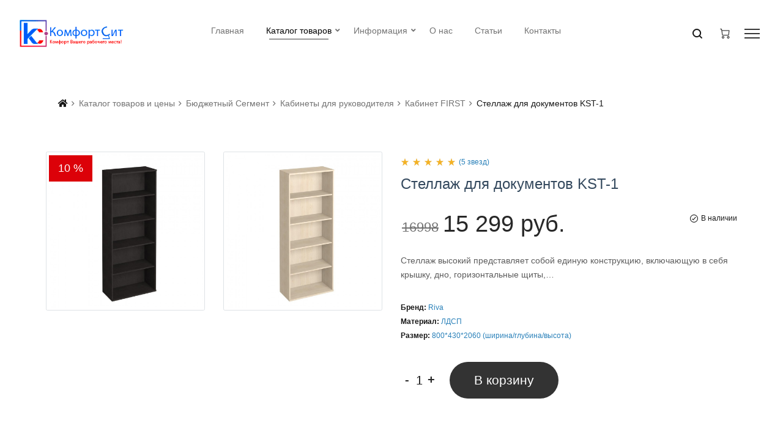

--- FILE ---
content_type: text/html; charset=utf-8
request_url: https://comfortsit.ru/catalog/stellazh-dlja-dokumentov-kst-1-2260.html
body_size: 8154
content:
<!DOCTYPE html><html lang="ru"><head><title>Стеллаж для документов KST-1 &mdash; КомфортСит</title><meta http-equiv="X-UA-Compatible" content="IE=edge"><meta http-equiv="Content-Type" content="text/html; charset=utf-8"><meta name="viewport" content="width=device-width, initial-scale=1.0"><meta name="yandex-verification" content="e8c42abb7644a41b"/><link rel="shortcut icon" href="/img/favicon.ico" type="image/x-icon"><link rel="apple-touch-icon" href="img/icon.png"><link rel="canonical" href="https://comfortsit.ru/catalog/stellazh-dlja-dokumentov-kst-1-2260.html"/><link rel="search" type="application/opensearchdescription+xml" href="/search/opensearch" title="Поиск на КомфортСит"/><link rel="stylesheet" type="text/css" href="/fonts/fontawesome/css/all.css?37"><link rel="stylesheet" type="text/css" href="/templates/default/css/bootstrap.css?37"><link rel="stylesheet" type="text/css" href="/templates/default/tpm/css/plugins.css?37"><link rel="stylesheet" type="text/css" href="/templates/default/tpm/css/main.css?37"><link rel="stylesheet" type="text/css" href="/templates/default/css/animate.css?37"><link rel="stylesheet" type="text/css" href="/templates/default/tpm/css/revoulation.css?37"><link rel="stylesheet" type="text/css" href="/templates/default/css/theme-text.css?37"><link rel="stylesheet" type="text/css" href="/templates/default/css/theme-gui.css?37"><link rel="stylesheet" type="text/css" href="/templates/default/css/theme-widgets.css?37"><link rel="stylesheet" type="text/css" href="/templates/default/css/theme-content.css?37"><link rel="stylesheet" type="text/css" href="/templates/default/css/theme-modal.css?37"><link rel="stylesheet" type="text/css" href="/templates/default/controllers/basket/css/styles.css?37"><script type="text/javascript" src="/templates/default/js/jquery.js?37"></script><script type="text/javascript" src="/templates/default/tpm/js/vendor/modernizr-2.8.3.min.js?37"></script><script type="text/javascript" src="/templates/default/js/jquery-modal.js?37"></script><script type="text/javascript" src="/templates/default/controllers/basket/js/script.js?37"></script><script type="text/javascript" src="/templates/default/js/jquery-ui.js?37"></script><meta name="csrf-token" content="6f46ce6a0d42aabac45fabc8954cb02b47b1b98b5ff890209ed5db8d87d6f679"/></head><body id="desktop_device_type default-color"><div class="csit-preloader active"><div class="csit-preloader-inner h-100 d-flex align-items-center justify-content-center"><div class="csit-child csit-bounce1"></div><div class="csit-child csit-bounce2"></div><div class="csit-child csit-bounce3"></div></div></div><div class="wrapper"><header class="header header-style-1"><div class="header-inner" style="min-height: 100px;"><div class="header-top headroom headroom--fixed"><div class="container-fluid"><div class="row align-items-center"><div class="col-lg-2 col-6"><a id="logo-kc" href="/" class="logo-box"><figure id="logo-normal" class="logo--normal"><img src="/img/logo/anm.gif" alt="ComfortSit"/></figure><figure id="logo-number" class="logo--normal"><img src="/img/logo/anm.gif" alt="8-800-201-12-17"/></figure></a></div><div class="col-lg-8 d-none d-lg-block"><nav class="main-navigation"><ul class="mainmenu mainmenu--centered"><div class="widget"><li class="mainmenu__item "><a class=" mainmenu__link title="Главная" href="/" target="_self"><span class="mm-text">Главная</span><span class="badge"></span></a></li><li class="active menu-item-has-children has-children mainmenu__item "><a class=" mainmenu__link title="Каталог товаров" href="/catalog" target="_self"><span class="mm-text">Каталог товаров</span><span class="badge"></span></a><ul class="megamenu two-column"><li class="menu-item-has-children has-children megamenu-title"><a class="megamenu-title  title="Бюджетный сегмент" href="/catalog/byudzhetnyi-segment" target="_self"><span class="mm-text">Бюджетный сегмент</span><span class="badge"></span></a><ul class=""><li class="mainmenu__item "><a class=" mainmenu__link title="Кабинеты для руководителя" href="/catalog/byudzhetnyi-segment/kabinety-dlja-rukovoditelja"><span class="mm-text">Кабинеты для руководителя</span><span class="badge"></span></a></li><li class="mainmenu__item "><a class=" mainmenu__link title="Мебель для персонала" href="/catalog/byudzhetnyi-segment/mebel-dlja-personala"><span class="mm-text">Мебель для персонала</span><span class="badge"></span></a></li><li class="mainmenu__item "><a class=" mainmenu__link title="Столы для переговоров" href="/catalog/byudzhetnyi-segment/stoly-dlja-peregovorov"><span class="mm-text">Столы для переговоров</span><span class="badge"></span></a></li><li class="mainmenu__item "><a class=" mainmenu__link title="Кресла и стулья" href="/catalog/byudzhetnyi-segment/kresla-i-stulja"><span class="mm-text">Кресла и стулья</span><span class="badge"></span></a></li><li class="mainmenu__item "><a class=" mainmenu__link title="Офисные диваны" href="/catalog/byudzhetnyi-segment/ofisnye-divany"><span class="mm-text">Офисные диваны</span><span class="badge"></span></a></li><li class="mainmenu__item "><a class=" mainmenu__link title="Сейфы" href="/catalog/byudzhetnyi-segment/seify"><span class="mm-text">Сейфы</span><span class="badge"></span></a></li><li class="mainmenu__item "><a class=" mainmenu__link title="Металлическая мебель" href="/catalog/byudzhetnyi-segment/metallicheskaja-mebel"><span class="mm-text">Металлическая мебель</span><span class="badge"></span></a></li><li class="mainmenu__item "><a class=" mainmenu__link title="Мебель для гостиниц" href="/catalog/byudzhetnyi-segment/mebel-dlja-gostinic"><span class="mm-text">Мебель для гостиниц</span><span class="badge"></span></a></li></ul></li><li class="menu-item-has-children has-children megamenu-title"><a class="megamenu-title  title="Средний сегмент" href="/catalog/srednii-segment" target="_self"><span class="mm-text">Средний сегмент</span><span class="badge"></span></a><ul class=""><li class="mainmenu__item "><a class=" mainmenu__link title="Кабинеты для руководителя" href="/catalog/srednii-segment/kabinety-dlja-rukovoditelja"><span class="mm-text">Кабинеты для руководителя</span><span class="badge"></span></a></li><li class="mainmenu__item "><a class=" mainmenu__link title="Мебель для персонала" href="/catalog/srednii-segment/mebel-dlja-personala"><span class="mm-text">Мебель для персонала</span><span class="badge"></span></a></li><li class="mainmenu__item "><a class=" mainmenu__link title="Столы для переговоров" href="/catalog/srednii-segment/stoly-dlja-peregovorov"><span class="mm-text">Столы для переговоров</span><span class="badge"></span></a></li><li class="mainmenu__item "><a class=" mainmenu__link title="Стойки Ресепшн" href="/catalog/srednii-segment/stoiki-resepshn"><span class="mm-text">Стойки Ресепшн</span><span class="badge"></span></a></li><li class="mainmenu__item "><a class=" mainmenu__link title="Кресла и стулья" href="/catalog/srednii-segment/kresla-i-stulja"><span class="mm-text">Кресла и стулья</span><span class="badge"></span></a></li><li class="mainmenu__item "><a class=" mainmenu__link title="Офисные диваны" href="/catalog/srednii-segment/ofisnye-divany"><span class="mm-text">Офисные диваны</span><span class="badge"></span></a></li><li class="mainmenu__item "><a class=" mainmenu__link title="Сейфы" href="/catalog/srednii-segment/seify"><span class="mm-text">Сейфы</span><span class="badge"></span></a></li></ul></li><li class="menu-item-has-children has-children megamenu-title"><a class="megamenu-title  title="Премиум сегмент" href="/catalog/premium-segment" target="_self"><span class="mm-text">Премиум сегмент</span><span class="badge"></span></a><ul class=""><li class="mainmenu__item "><a class=" mainmenu__link title="Кабинеты для руководителя" href="/catalog/premium-segment/kabinety-dlja-rukovoditelja"><span class="mm-text">Кабинеты для руководителя</span><span class="badge"></span></a></li><li class="mainmenu__item "><a class=" mainmenu__link title="Мебель для персонала" href="/catalog/premium-segment/mebel-dlja-personala"><span class="mm-text">Мебель для персонала</span><span class="badge"></span></a></li><li class="mainmenu__item "><a class=" mainmenu__link title="Столы для переговоров" href="/catalog/premium-segment/stoly-dlja-peregovorov"><span class="mm-text">Столы для переговоров</span><span class="badge"></span></a></li><li class="mainmenu__item "><a class=" mainmenu__link title="Кресла и стулья" href="/catalog/premium-segment/kresla-i-stulja"><span class="mm-text">Кресла и стулья</span><span class="badge"></span></a></li><li class="mainmenu__item "><a class=" mainmenu__link title="Офисные диваны" href="/catalog/premium-segment/ofisnye-divany"><span class="mm-text">Офисные диваны</span><span class="badge"></span></a></li><li class="mainmenu__item "><a class=" mainmenu__link title="Сейфы" href="/catalog/premium-segment/seify"><span class="mm-text">Сейфы</span><span class="badge"></span></a></li></ul></li><li id="megamenu_img" class="catimg-holder" style="display:none;"><div class="megamenu-banner"><div class="megamenu-catimg-image"></div><div class="megamenu-catimg-info"><span></span><h3>Покупай сейчас</h3></div><a class="megamenu-catimg-link" href="/catalog/byudzhetnyi-segment/kabinety-dlja-rukovoditelja/kabinet-born"></a></div></li></ul></li><li class="menu-item-has-children has-children mainmenu__item "><a class=" mainmenu__link title="Информация" href="/#"><span class="mm-text">Информация</span><span class="badge"></span></a><ul class="sub-menu"><li><a class="  title="Оплата" href="/oplata.html"><span class="mm-text">Оплата</span><span class="badge"></span></a></li><li><a class="  title="Доставка и сборка" href="/dostavka-i-sborka.html"><span class="mm-text">Доставка и сборка</span><span class="badge"></span></a></li><li><a class="  title="Правила обмена и возврата товара" href="/pravila-obmena-i-vozvrata-tovara.html"><span class="mm-text">Правила обмена и возврата товара</span><span class="badge"></span></a></li><li><a class="  title="Купить в кредит" href="/kupit-v-kredit.html"><span class="mm-text">Купить в кредит</span><span class="badge"></span></a></li><li><a class="  title="Согласие с 152-ФЗ" href="/soglasie-s-152-fz.html"><span class="mm-text">Согласие с 152-ФЗ</span><span class="badge"></span></a></li><li><a class="  title="Политика конфиденциальности" href="/politika-konfidentzialnosti.html"><span class="mm-text">Политика конфиденциальности</span><span class="badge"></span></a></li><li><a class="  title="Пользовательское соглашение" href="/polzovatelskoe-soglashenie.html"><span class="mm-text">Пользовательское соглашение</span><span class="badge"></span></a></li></ul></li><li class="mainmenu__item "><a class=" mainmenu__link title="О нас" href="/o-nas.html"><span class="mm-text">О нас</span><span class="badge"></span></a></li><li class="mainmenu__item "><a class=" mainmenu__link title="Статьи" href="/articles"><span class="mm-text">Статьи</span><span class="badge"></span></a></li><li class="mainmenu__item "><a class=" mainmenu__link title="Контакты" href="/kontaktyi.html" target="_self"><span class="mm-text">Контакты</span><span class="badge"></span></a></li></div></ul></nav></div><div class="col-lg-2 col-6"><ul class="header-toolbar text-right"><li class="header-toolbar__item d-lg-none"><a href="#mobileMenu" class="toolbar-btn menu-btn"><span class="hamburger-icon"></span></a></li><li class="header-toolbar__item"><a href="#searchForm" class="search-btn toolbar-btn"><i class="dl-icon-search1"></i></a></li><li id="minicartbtn" class="header-toolbar__item"></li><li class="header-toolbar__item d-none d-lg-block"><a href="#sideNav" class="toolbar-btn"><span class="hamburger-icon"></span></a></li></ul></div></div></div></div></div><div class="mobile-menu-wrapper" id="mobileMenu"><div class="mobile-menu-inner"><a href="" class="btn-close"><span class="hamburger-icon"></span></a><nav class="mobile-navigation"><ul class="mobile-menu"><div class="widget"><li class="mainmenu__item "><a title="Главная" class="item mainmenu__link" href="/" target="_self"><span class="mm-text">Главная</span></a></li><li class="active menu-item-has-children has-children mainmenu__item 2-column"><a class="2-column" title="Каталог товаров" class="item mainmenu__link" href="/catalog" target="_self"><span class="mm-text">Каталог товаров</span></a><ul class="sub-menu"><li class="menu-item-has-children has-children mainmenu__item megamenu-title"><a class="megamenu-title" title="Бюджетный сегмент" class="item mainmenu__link" href="/catalog/byudzhetnyi-segment" target="_self"><span class="mm-text">Бюджетный сегмент</span></a><ul class="sub-menu"><li class="mainmenu__item "><a title="Кабинеты для руководителя" class="item mainmenu__link" href="/catalog/byudzhetnyi-segment/kabinety-dlja-rukovoditelja"><span class="mm-text">Кабинеты для руководителя</span></a></li><li class="mainmenu__item "><a title="Мебель для персонала" class="item mainmenu__link" href="/catalog/byudzhetnyi-segment/mebel-dlja-personala"><span class="mm-text">Мебель для персонала</span></a></li><li class="mainmenu__item "><a title="Столы для переговоров" class="item mainmenu__link" href="/catalog/byudzhetnyi-segment/stoly-dlja-peregovorov"><span class="mm-text">Столы для переговоров</span></a></li><li class="mainmenu__item "><a title="Кресла и стулья" class="item mainmenu__link" href="/catalog/byudzhetnyi-segment/kresla-i-stulja"><span class="mm-text">Кресла и стулья</span></a></li><li class="mainmenu__item "><a title="Офисные диваны" class="item mainmenu__link" href="/catalog/byudzhetnyi-segment/ofisnye-divany"><span class="mm-text">Офисные диваны</span></a></li><li class="mainmenu__item "><a title="Сейфы" class="item mainmenu__link" href="/catalog/byudzhetnyi-segment/seify"><span class="mm-text">Сейфы</span></a></li><li class="mainmenu__item "><a title="Металлическая мебель" class="item mainmenu__link" href="/catalog/byudzhetnyi-segment/metallicheskaja-mebel"><span class="mm-text">Металлическая мебель</span></a></li><li class="mainmenu__item "><a title="Мебель для гостиниц" class="item mainmenu__link" href="/catalog/byudzhetnyi-segment/mebel-dlja-gostinic"><span class="mm-text">Мебель для гостиниц</span></a></li></ul></li><li class="menu-item-has-children has-children mainmenu__item megamenu-title"><a class="megamenu-title" title="Средний сегмент" class="item mainmenu__link" href="/catalog/srednii-segment" target="_self"><span class="mm-text">Средний сегмент</span></a><ul class="sub-menu"><li class="mainmenu__item "><a title="Кабинеты для руководителя" class="item mainmenu__link" href="/catalog/srednii-segment/kabinety-dlja-rukovoditelja"><span class="mm-text">Кабинеты для руководителя</span></a></li><li class="mainmenu__item "><a title="Мебель для персонала" class="item mainmenu__link" href="/catalog/srednii-segment/mebel-dlja-personala"><span class="mm-text">Мебель для персонала</span></a></li><li class="mainmenu__item "><a title="Столы для переговоров" class="item mainmenu__link" href="/catalog/srednii-segment/stoly-dlja-peregovorov"><span class="mm-text">Столы для переговоров</span></a></li><li class="mainmenu__item "><a title="Стойки Ресепшн" class="item mainmenu__link" href="/catalog/srednii-segment/stoiki-resepshn"><span class="mm-text">Стойки Ресепшн</span></a></li><li class="mainmenu__item "><a title="Кресла и стулья" class="item mainmenu__link" href="/catalog/srednii-segment/kresla-i-stulja"><span class="mm-text">Кресла и стулья</span></a></li><li class="mainmenu__item "><a title="Офисные диваны" class="item mainmenu__link" href="/catalog/srednii-segment/ofisnye-divany"><span class="mm-text">Офисные диваны</span></a></li><li class="mainmenu__item "><a title="Сейфы" class="item mainmenu__link" href="/catalog/srednii-segment/seify"><span class="mm-text">Сейфы</span></a></li></ul></li><li class="menu-item-has-children has-children mainmenu__item megamenu-title"><a class="megamenu-title" title="Премиум сегмент" class="item mainmenu__link" href="/catalog/premium-segment" target="_self"><span class="mm-text">Премиум сегмент</span></a><ul class="sub-menu"><li class="mainmenu__item "><a title="Кабинеты для руководителя" class="item mainmenu__link" href="/catalog/premium-segment/kabinety-dlja-rukovoditelja"><span class="mm-text">Кабинеты для руководителя</span></a></li><li class="mainmenu__item "><a title="Мебель для персонала" class="item mainmenu__link" href="/catalog/premium-segment/mebel-dlja-personala"><span class="mm-text">Мебель для персонала</span></a></li><li class="mainmenu__item "><a title="Столы для переговоров" class="item mainmenu__link" href="/catalog/premium-segment/stoly-dlja-peregovorov"><span class="mm-text">Столы для переговоров</span></a></li><li class="mainmenu__item "><a title="Кресла и стулья" class="item mainmenu__link" href="/catalog/premium-segment/kresla-i-stulja"><span class="mm-text">Кресла и стулья</span></a></li><li class="mainmenu__item "><a title="Офисные диваны" class="item mainmenu__link" href="/catalog/premium-segment/ofisnye-divany"><span class="mm-text">Офисные диваны</span></a></li><li class="mainmenu__item "><a title="Сейфы" class="item mainmenu__link" href="/catalog/premium-segment/seify"><span class="mm-text">Сейфы</span></a></li></ul></li><li class="mainmenu__item banner"><a class="banner" class="item mainmenu__link" href="/catalog/byudzhetnyi-segment/kabinety-dlja-rukovoditelja/kabinet-born" target="_self"><span class="mm-text"></span><span class="badge">Покупай сейчас</span></a></li></ul></li><li class="menu-item-has-children has-children mainmenu__item "><a title="Информация" class="item mainmenu__link" href="/#"><span class="mm-text">Информация</span></a><ul class="sub-menu"><li class="mainmenu__item "><a title="Оплата" class="item mainmenu__link" href="/oplata.html"><span class="mm-text">Оплата</span></a></li><li class="mainmenu__item "><a title="Доставка и сборка" class="item mainmenu__link" href="/dostavka-i-sborka.html"><span class="mm-text">Доставка и сборка</span></a></li><li class="mainmenu__item "><a title="Правила обмена и возврата товара" class="item mainmenu__link" href="/pravila-obmena-i-vozvrata-tovara.html"><span class="mm-text">Правила обмена и возврата товара</span></a></li><li class="mainmenu__item "><a title="Купить в кредит" class="item mainmenu__link" href="/kupit-v-kredit.html"><span class="mm-text">Купить в кредит</span></a></li><li class="mainmenu__item "><a title="Согласие с 152-ФЗ" class="item mainmenu__link" href="/soglasie-s-152-fz.html"><span class="mm-text">Согласие с 152-ФЗ</span></a></li><li class="mainmenu__item "><a title="Политика конфиденциальности" class="item mainmenu__link" href="/politika-konfidentzialnosti.html"><span class="mm-text">Политика конфиденциальности</span></a></li><li class="mainmenu__item "><a title="Пользовательское соглашение" class="item mainmenu__link" href="/polzovatelskoe-soglashenie.html"><span class="mm-text">Пользовательское соглашение</span></a></li></ul></li><li class="mainmenu__item "><a title="О нас" class="item mainmenu__link" href="/o-nas.html"><span class="mm-text">О нас</span></a></li><li class="mainmenu__item "><a title="Статьи" class="item mainmenu__link" href="/articles"><span class="mm-text">Статьи</span></a></li><li class="mainmenu__item "><a title="Контакты" class="item mainmenu__link" href="/kontaktyi.html" target="_self"><span class="mm-text">Контакты</span></a></li></div></ul></nav></div></div></header><div></div><div class="container-fluid"><div class="row pt--10 pt-md--50 pt-sm--30 pb--50 pb-md--30 pb-sm--20"><div class="col-12"><div class="col-lg-12"><div class="breadcrumb-area pt--40 pb--30 pb-md--20"><div class="container-fluid"><div class="row"><div class="col-12 text-left"><ul class="breadcrumb"><li class=""><a class="fa fa-home" href="/admin" title="Главная"></a></li><li class="current"><a href="/catalog" itemprop="url"><span itemprop="title">Каталог товаров и цены</span></a></li><li class="current"><a href="/catalog/byudzhetnyi-segment" itemprop="url"><span itemprop="title">Бюджетный Сегмент</span></a></li><li class="current"><a href="/catalog/byudzhetnyi-segment/kabinety-dlja-rukovoditelja" itemprop="url"><span itemprop="title">Кабинеты для руководителя</span></a></li><li class="current"><a href="/catalog/byudzhetnyi-segment/kabinety-dlja-rukovoditelja/kabinet-first" itemprop="url"><span itemprop="title">Кабинет FIRST</span></a></li><li><span>Стеллаж для документов KST-1</span></li></ul></div></div></div></div><div class="page-content-inner enable-full-width"><div class="container-fluid"><div class="row pt--40 pt-sm--30"><div class="col-md-6 product-main-image"><div class="product"><div class="product-gallery"><div class="product-gallery__large-image"><div class="product-gallery__wrapper"><link rel="stylesheet" href="/photobox/photobox.css"/><script type="text/javascript" src="/photobox/jquery.photobox.js"></script><!--[if lt IE 9]><link rel="stylesheet" href="/photobox/photobox.ie.css"><![endif]--><div class="row img-photobox"><div class="col-xl-6 mb--10"><div class="team-member"><div class="img-thumbnail team-member__thumbnail blues"><a href="/upload/000/u1/a/d/stellazh-dlja-dokumentov-kst-1-photo-big.jpg"><img src="/upload/000/u1/a/d/stellazh-dlja-dokumentov-kst-1-photo-big.jpg" title="Стеллаж для документов KST-1" alt="Стеллаж для документов KST-1"/></a></div></div></div><div class="col-xl-6 mb--10"><div class="team-member"><div class="img-thumbnail team-member__thumbnail blues"><a href="/upload/000/u1/f/d/stellazh-dlja-dokumentov-kst-1-photo-big.jpg"><img src="/upload/000/u1/f/d/stellazh-dlja-dokumentov-kst-1-photo-big.jpg" title="Стеллаж для документов KST-1" alt="Стеллаж для документов KST-1"/></a></div></div></div></div><script type="text/javascript"> $('.img-photobox').photobox('a', { thumbs:true, loop:true });</script></div></div></div><span class="product-badge sale">10 %</span></div></div><div class="col-md-6 product-main-details mt--10 mt-sm--25" id="sticky-sidebar"><div class="product-summary bk_product"><div class="product-top-meta"><div class="product-rating mr-auto"><div class="star-rating star-five"><span></span></div><a href="" class="review-link">(5 звезд)</a></div></div><div class="clearfix"></div><h3 class="product-title mb--30 mb-lg--20 mb-sm--10">Стеллаж <span>для</span> документов KST-1</h3><div class="product-price-wrapper float-left mb--30 mb-lg--20 mb-sm--10"><span class="product-price-old"><span class="money">16998</span></span><span class="product-price-new"><span class="money">15 299 руб.</span></span></div><span class="product-stock in-stock float-right"><i class="dl-icon-check-circle1"></i>В наличии</span><div class="clearfix"></div><p class="product-short-description mb--35 mb-lg--25 mb-sm--15 pb-sm--2">Стеллаж высокий представляет собой единую конструкцию, включающую в себя крышку, дно, горизонтальные щиты,…</p><div class="product-meta mt--35 mt-lg--25 mt-sm--15 pt-sm--1"><span class="brand_wrapper font-size-12">Бренд: <a href="#" class="brand">Riva</a></span><span class="brand_wrapper font-size-12">Материал: <a href="#" class="brand">ЛДСП</a></span><span class="posted_in font-size-12">Размер: <a href="#" class="brand">800*430*2060 (ширина/глубина/высота)</a></span></div><div class="basket_product mt--35 mt-lg--25 mt-sm--15 pt-sm--1"><div class="ft_ucartprops mt--35 mt-lg--25 mt-sm--15 pt-sm--1"></div><div class="product-meta  mt--35 mt-lg--25 mt-sm--15 pt-sm--1"><div class="product-action d-flex align-items-center tpl_basket_item ucart_field bin_count bin_catalog_2260"><span class="ucart_field_counts quantity"><div class="qtybutton" value="–" onClick="acms.ucart.change('count_8_2260',1,100,-1);"/></div><input type="text" class="input bin_btn_count quantity-input bk_quantity" name="count" value="1" id="count_8_2260"/><div class="qtybutton" value="+" onClick="acms.ucart.change('count_8_2260',1,100, 1);"/></div></span><button class="btn btn-shape-round btn-style-1 btn-large add-to-cart bin_btn bin_catalog_2260" name="bin" data-ctype-id="8" data-item-id="2260" data-ctype-name="catalog" data-bin-active="Добавлено" data-price="15299" type="button"/>В корзину</button></div></div></div><span class="bk_name" style="display: none">Стеллаж для документов KST-1</span><span class="bk_price" style="display: none">15299</span><br/></div></div></div><div class="row justify-content-center pt--80 pt-md--60 pt-sm--35 mt-md--1 mt-sm--3"><div class="col-12"><div class="product-data-tab tab-style-5"><div class="nav nav-tabs product-data-tab__head mb--35 mb-sm--25" id="product-tab" role="tablist"><a class="product-data-tab__link nav-link" id="nav-description-tab" data-toggle="tab" href="#nav-description" role="tab" aria-selected="true"><span>Описание</span></a><a class="product-data-tab__link nav-link active" id="nav-info-tab" data-toggle="tab" href="#nav-info" role="tab" aria-selected="true"><span>Характеристики</span></a></div><div class="tab-content product-data-tab__content" id="product-tabContent"><div class="tab-pane" id="nav-description" role="tabpanel" aria-labelledby="nav-description-tab"><div class="product-description"><p>Стеллаж высокий представляет собой единую конструкцию, включающую в себя крышку, дно, горизонтальные щиты, боковые стенки, заднюю стенку. Крышка, толщиной 36мм, дно изготовлено из ЛДСП 22мм, задняя стенка &ndash; ЛХДФ 3мм, остальные детали &ndash; ЛДСП 18мм. Дополнительно доукомплектовывается 4 металлическими опорами.</p><p>Стеллаж высокий KST-1 представляет собой сборную корпусную конструкцию из мебельных щитов, изготовленных из плиты древесностружечной, облицованной пленками на основе термореактивных полимеров, класс эмиссии формальдегида Е1 по ГОСТ Р 52078-2003 (ЛДСП), и ламинированного ХДФ. Торцы деталей из ЛДСП облицованы кромкой ПВХ &nbsp;2-0,4 мм.</p></div></div><div class="tab-pane fade show active" id="nav-info" role="tabpanel" aria-labelledby="nav-info-tab"><div class="table-content table-responsive"><table class="table shop_attributes"><tbody><tr><td class="title">Страна</td><td class="value">Россия</td></tr><tr><td class="title">Ширина</td><td class="value">800</td></tr><tr><td class="title">Глубина</td><td class="value">430</td></tr><tr><td class="title">Высота</td><td class="value">2 060</td></tr><tr><td class="title">Толщина каркаса</td><td class="value">18 мм.</td></tr><tr><td class="title">Толщина топа</td><td class="value">36 мм.</td></tr><tr><td class="title">Стеллажи</td><td class="value">Высокие</td></tr></tbody></table></div></div></div></div></div></div><div class="row pt--65 pt-md--50 pt-sm--30 pb--75 pb-md--55 pb-sm--35 mt--3 mt-md--2"></div></div></div></div></div></div></div></div></div></div></div><div><div class="widget"><div class="widget_html_block"><script>var _emv = _emv || [];
_emv['campaign'] = '58b7483ba899e080418728f1';
(function() {
 var em = document.createElement('script'); em.type = 'text/javascript'; em.async = true;
 em.src = ('https:' == document.location.protocol ? 'https://' : 'http://') + 'leadback.ru/js/leadback.js';
 var s = document.getElementsByTagName('script')[0]; s.parentNode.insertBefore(em, s);
})();</script><script type="text/javascript"> (function(m,e,t,r,i,k,a){m[i]=m[i]||function(){(m[i].a=m[i].a||[]).push(arguments)};
 m[i].l=1*new Date();k=e.createElement(t),a=e.getElementsByTagName(t)[0],k.async=1,k.src=r,a.parentNode.insertBefore(k,a)})
 (window, document, "script", "https://mc.yandex.ru/metrika/tag.js", "ym");
 ym(32116281, "init", {
 clickmap:true,
 trackLinks:true,
 accurateTrackBounce:true,
 webvisor:true
 });</script><noscript><div><img src="https://mc.yandex.ru/watch/32116281" style="position:absolute; left:-9999px;" alt=""/></div></noscript></div></div></div><section class="method-area pt--55 pb--55 pt-sm--35 pb-sm--40" style="border-top: 1px solid #dee2e6 !important;"><div class="container"><div class="row"><div class="col-lg-3 col-md-6 mb-md--30"><div class="method-box text-center"><img src="/img/icons/icon-1.png" alt="Icon"><h4 class="mt--20">Бесплатная доставка</h4><p>При заказе от 50 000 руб.</p></div></div><div class="col-lg-3 col-md-6 mb-md--30"><div class="method-box text-center"><img src="/img/icons/icon-2.png" alt="Icon"><h4 class="mt--20">Работа со всеми</h4><p>Работаем с юр. и физ. лицами</p></div></div><div class="col-lg-3 col-md-6 mb-sm--30"><div class="method-box text-center"><img src="/img/icons/icon-3.png" alt="Icon"><h4 class="mt--20">Качественная поддержка</h4><p>Помощь в подборе и выборе товаров</p></div></div><div class="col-lg-3 col-md-6"><div class="method-box text-center"><img src="/img/icons/icon-4.png" alt="Icon"><h4 class="mt--20">100% защита платежа</h4><p>Гарантия безопасной оплаты и доставки</p></div></div></div></div></section><footer class="footer footer-3 border-top"><div class="footer-top pt--80 pt-md--60"><div class="container-fluid"><div class="row footer-row"><div class="footer-column footer-column-1 order-first mb-xl--35 mb-md--30 mb-sm--20"><div class="footer-widget text-center text-sm-left"><div class="textwidget mb--30 mb-sm--20"><a href="/" class="footer-logo"><img src="/img/logo/logo.png" alt="ComfortSit" class="logo-im"></a></div><div class="textwidget mr--40 mr-sm--0"><p>В выходные и праздничные дни доставка осуществляется только по договоренности. Заказы оформленные в выходные и праздничные дни обрабатываются в ближайший будний день.</p></div></div></div><div class="footer-column footer-column-2 order-xl-2 order-3 mb-sm--30 mb-xs--25"><div class="footer-widget text-center text-sm-left"><h3 class="widget-title mb--25 mb-xs--20">Полезные ссылки</h3><ul class="widget-menu"><li><a href="https://comfortsit.ru/pdf-katalogi.html">PDF каталоги</a></li><li><a href="https://comfortsit.ru/politika-konfidentzialnosti.html">Политика конфиденциальности</a></li><li><a href="https://comfortsit.ru/polzovatelskoe-soglashenie.html">Пользовательское соглашение</a></li></ul></div></div><div class="footer-column footer-column-3 order-xl-3 order-4 mb-sm--30"><div class="footer-widget text-center text-sm-left"><h3 class="widget-title mb--25">Информация</h3><ul class="widget-menu"><li><a href="https://comfortsit.ru/articles">Статьи</a></li><li><a href="https://comfortsit.ru/oplata.html">Оплата</a></li><li><a href="https://comfortsit.ru/soglasie-s-152-fz.html">Согласие с 152-ФЗ</a></li><li><a href="https://comfortsit.ru/kupit-v-kredit.html">Купить в кредит</a></li><li><a href="https://comfortsit.ru/dostavka-i-sborka.html">Доставка и сборка</a></li></ul></div></div><div class="footer-column footer-column-4 order-xl-4 order-5 mb-xs--25"><div class="footer-widget text-center text-sm-left"><h3 class="widget-title mb--25">Время работы</h3><ul class="widget-menu"><li><span>Понедельника – пятница</span></li><li><span>10:00 – 16:00</span></li></ul></div></div><div class="footer-column footer-column-5 order-xl-5 order-6"><div class="footer-widget text-center text-sm-left"><h3 class="widget-title mb--25 mb-xs--20">Контакты</h3><div class="widget_contact_info"><ul><li><i class="fa fa-phone"></i><span>+7 (863) 279-12-17</span></li><li><i class="fa fa-envelope"></i><a href="mailto:mail@comfortsit.ru">mail@comfortsit.ru</a></li><li><i class="fa fa-map-marker"></i><span>Адрес: 344029, Ростов-на-Дону, пр.Сельмаш 90А, офис 502</span></li></ul></div></div></div><div class="footer-column footer-column-6 order-xl-6 order-2 mb-xl--35 mb-md--30 mb-xs--25"><div class="footer-widget text-center text-sm-left"><ul class="social social-medium"><li class="social__item"><a href="https://www.youtube.com/channel/UClJC-QirLd136gvtBVtS3hA/" class="social__link"><i class="fab fa-youtube"></i></a></li><li class="social__item"><a href="https://www.instagram.com/komfortsit/ " class="social__link"><i class="fab fa-instagram"></i></a></li></ul></div></div></div></div></div><div class="footer-bottom pt--45 pb--50 pb-xs--45"><div class="container"><div class="row"><div class="col-12 text-center"><p class="copyright-text">© 2018 КомфортСит. Разработка и создание сайта АСКОР.</p></div></div></div></div></footer><div class="searchform__popup" id="searchForm"><a href="#" class="btn-close"><i class="dl-icon-close"></i></a><div class="searchform__body"><p>Напишите что именно вы ищите, а мы попробуем найти</p><form class="searchform" action="/search" method="get"><input type="text" name="q" id="q" class="searchform__input" placeholder="Поиск по магазину..."><button type="submit" class="searchform__submit"><i class="dl-icon-search10"></i></button></form></div></div><aside class="side-navigation" id="sideNav"><div class="side-navigation-wrapper"><div class="side-navigation-inner"><div class="widget mb--30"><ul class="sidenav-menu"><li><a href="https://comfortsit.ru/dostavka-i-sborka.html">Доставка и сборка</a></li><li><a href="https://comfortsit.ru/oplata.html">Оплата</a></li><li><a href="https://comfortsit.ru/o-nas.html">О нас</a></li><li><a href="https://comfortsit.ru/kontaktyi.html">Контакты</a></li></ul></div><div class="widget mb--30"><div class="text-widget"><p><b>Телефон:</b><a href="callto:+78632791217">+7 (863) 279-12-17</a><b>E-mail:</b><a href="mailto:mail@comfortsit.ru">mail@comfortsit.ru</a><b>Адрес:</b> 344029, Ростов-на-Дону, пр.Сельмаш 90А, офис 502</p></div></div><div class="widget"><div class="text-widget"><p class="copyright-text">&copy; 2018 КомфортСит. <br/> Разработка и создание сайта АСКОР.</p></div></div></div></div></aside><div class="csit-global-overlay"></div></div><script type="text/javascript" src="/templates/default/js/jquery-modal.js?37"></script><script type="text/javascript" src="/templates/default/js/modal.js?37"></script><script type="text/javascript" src="/templates/default/js/core.js?37"></script><script type="text/javascript" src="/templates/default/js/wow.min.js?37"></script><script type="text/javascript" src="/templates/default/tpm/js/plugins.js?37"></script><script type="text/javascript" src="/templates/default/tpm/js/main.js?37"></script><script type="text/javascript" src="/templates/default/tpm/js/revoulation/jquery.themepunch.tools.min.js?37"></script><script type="text/javascript" src="/templates/default/tpm/js/revoulation/jquery.themepunch.revolution.min.js?37"></script><script type="text/javascript" src="/templates/default/tpm/js/revoulation.js?37"></script><script type="text/javascript"> /*if (document.documentMode < 11) { document.body.innerHTML=(''); }*/
 var wow = new WOW(
 {
 boxClass: 'wow', // animated element css class (default is wow)
 animateClass: 'animated', // animation css class (default is animated)
 offset: 0, // distance to the element when triggering the animation (default is 0)
 mobile: true, // trigger animations on mobile devices (default is true)
 live: true, // act on asynchronously loaded content (default is true)
 callback: function(box) {
 // the callback is fired every time an animation is started
 // the argument that is passed in is the DOM node being animated
 },
 scrollContainer: null, // optional scroll container selector, otherwise use window,
 resetAnimation: true, // reset animation on end (default is true)
 }
 );
 wow.init();</script><div id='fixed'><div id="up" class='updown' title='Вверх'></div><div id="down" class='updown' title='Обратно'></div></div><script type="text/javascript">
$(document).ready(function() {
 var pageYLabel = 0;
 $(window).scroll(function(e){
 var pageY = $(window).scrollTop();
 var innerHeight = $(window).innerHeight();
 var docHeight = $(document).height();
 if (pageY > innerHeight) { $("#up").show(); } else { $("#up").hide(); }
 if (pageY < innerHeight && pageYLabel >= innerHeight) { $("#down").show(); } else { $("#down").hide(); }
 });
 $('#up').on('click', function(){
 var pageY = $(window).scrollTop();
 pageYLabel = pageY;
 $("html,body").animate({scrollTop:0},"slow");
 });
 $('#down').on('click', function(){
 $("html,body").animate({scrollTop:pageYLabel},"slow");
 });
});
acms.basket.addBin2('#minicartbtn');</script></body></html>

--- FILE ---
content_type: text/html; charset=utf-8
request_url: https://comfortsit.ru/basket/get_delivery_price
body_size: 56
content:
{"error":false,"price":0}

--- FILE ---
content_type: text/css
request_url: https://comfortsit.ru/templates/default/css/theme-modal.css?37
body_size: 1453
content:

@import url('animateNModal.css');
@import url('animateOutNModal.css');

.animateblur {	
	-webkit-transition: filter 0.15s;
	-moz-transition: filter 0.15s;
	-ms-transition: filter 0.15s;
    -o-transition: filter 0.15s;
    transition: filter 0.15s;
}
.blur {	
	-webkit-filter: blur(5px);
	-moz-filter: blur(5px);
	-ms-filter: blur(5px);
    -o-filter: blur(5px);
    filter: blur(5px);
}
.nyroModalBg {
	position: fixed;
	overflow: hidden;
	top: 0;
	left: 0;
	height: 100%;
	width: 100%;
	background: rgba(0, 0, 0, 0.82) url("/images/patterns.png") repeat scroll 0 0;
	opacity: 0.7;
    z-index: 100;
}
.nmReposition {
	position: absolute;
}
/*.nyroModalCloseButton {
    font-family: "FontAwesome",sans-serif !important;
    color: #ddd;
    font-size: 50px;
    line-height: 20px;
    padding: 16px 16px 17px;
    position: fixed !important;
    right: 15px !important;
    text-decoration: none !important;
    top: 55px !important;
    transition: all 0.35s ease-in-out 0s;
    z-index: 10000;

	-webkit-transition: all 0.35s ease-in-out;
	-moz-transition: all 0.35s ease-in-out;
	-ms-transition: all 0.35s ease-in-out;
    -o-transition: all 0.35s ease-in-out;
    transition: all 0.35s ease-in-out;
}
.nyroModalCloseButton:hover {
    color: #be0000;
}*/
.nyroModalCloseButton {
    cursor: pointer;
    height: 36px;
    position: fixed;
    right: 26px;
    top: 26px;
    width: 36px;
    z-index: 101;
}
.nyroModalCloseButton > img {
    display: block;
    height: 100%;
    position: relative;
    width: 100%;
}


.nyroModalTitle {
    background: #0866c6 none repeat scroll 0 0;
    border-radius: 0;
    color: #e1ebef;
    font-size: 1.3em;
    font-weight: 100;
    left: 0;
    line-height: 1.5em;
    margin: 0;
    padding: 0;
    text-shadow: 0 1px 1px #34495e;
    top: 0;
    width: 100%;
    z-index: 100;
}
.nyroModalTitle > span {
    display: block;
    min-height: 1.5em;
    padding: 5px 20px;
}
.nyroModalCont {
	position: absolute;
	border: 2px solid #0866c6;
    box-shadow:0 0 30px #000;
	margin: 25px;
    padding:0;
	background: #fff;
    z-index: 101;
}
.nyroModalCont .notice{
    padding:20px;
    color:#BDC3C7;
}
.nyroModalError {
	border: 4px solid red;
	color: red;
	width: 250px;
	height: 250px;
}
.nyroModalError div {
	min-width: 0;
	min-height: 0;
	padding: 10px;
}
.nyroModalLink, .nyroModalDom, .nyroModalForm, .nyroModalFormFile {
	position: relative;
	max-width: 1000px;
	padding: 10px;
	background: #fff none repeat scroll 0 0;
}
.nyroModalImage, .nyroModalSwf, .nyroModalIframe, .nyroModalIframeForm {
	position: relative;
	overflow: hidden;
}
.nyroModalImage img {
    vertical-align: top;
}
.nyroModalHidden {
	left: -9999em;
	top: -9999em;
}
.nyroModalLoad {
    background: #fff;
	border: 2px solid #0866c6;
    overflow: visible !important;

	-moz-box-shadow: 0px 0px 30px rgba(0,0,0,0.5);
	-webkit-box-shadow: 0px 0px 30px rgba(0,0,0,0.5);
	box-shadow: 0px 0px 30px rgba(0,0,0,0.5);
    height: 124px;
    left: 50%;
    margin-left: -62px;
    margin-top: -62px;
    padding: 0;
    position: fixed;
    top: 50%;
    width: 124px;
    z-index: 999999;
}
.nyroModalPrev, .nyroModalNext {
	outline: none;
	position: absolute;
	top: 0;
	height: 60%;
	width: 150px;
	min-height: 50px;
	max-height: 300px;
	cursor: pointer;
	text-indent: -9999em;
    transition: none;
}
.nyroModalPrev:after, .nyroModalNext:after {
    content: '';
    height: 32px;
    width: 20px;
    background-image: url(../images/modal/controls.png);
    background-position: 0px 0;
    position: absolute;
    top: 50%;
    margin-top: -16px;
    opacity: 0.5;
}
.nyroModalImage .nyroModalPrev, .nyroModalImage .nyroModalNext {
	height: 100%;
	width: 40%;
	max-height: none;
}
.nyroModalPrev {
	left: 0;
}
.nyroModalNext {
	right: 0;
}
.nyroModalPrev:after {
	left: 30px;
}
.nyroModalNext:after {
    right: 30px;
    background-position: 0px -40px;
}
.nyroModalPrev:hover:after, .nyroModalNext:hover:after {
	opacity: 1;
}

/**************** ������� **************/
/* Youtube */
.nyroModalYoutube {
    background: #000 none repeat scroll 0 0;
    height: 100%;
    position: absolute;
    width: 100%;
    z-index: 2;
}
.nyroModalYoutube iframe {
    height: 100%;
    position: absolute;
    width: 100%;
}
/* Youtube */

@media screen and (max-width: 640px) {
	.nyroModalCont{
		margin: 30px 15px;
	}
	.nyroModalCloseButton {
		top: 5px;
    	right: 5px;
		width: 25px;
		height: 25px;
		background-size:cover;
		z-index:201;
	}
	.nyroModalTitle {
		font-size:14px;
		padding:0 60px 0 0;
	}
	.nyroModalMessage .nyroModalCont {
		max-width: calc(100% - 30px) !important;
		margin:30px 0 15px !important;
	}
	.nyroModalMessage .nyroModalCont.nyroModalImg{
		margin:0 !important;
	}
	.nyroModalMessage .nyroModalTitle {
		font-size:22px;
		padding:0;
	}
	.nyroModalMessage .nyroModalImage img {
		max-width:100%;
		max-height:100%;
		margin:auto;
	}
}


--- FILE ---
content_type: text/css
request_url: https://comfortsit.ru/templates/default/controllers/basket/css/styles.css?37
body_size: 2737
content:
.btn_msg_bottom {
    position: fixed;
    top: 0;
    text-align: center;
    width: 100%;
    height: 70px;
    line-height: 70px;
    font-size: 18px;
    background: rgba(255,255,255,0.8);
}

.quantity-input {
    background: none;
    padding: 10px;
    width: 100%;
    height: 100%;
    border-color: transparent;
    line-height: 40px;
    color: inherit;
    text-align: center;
    -webkit-appearance: none;
    -moz-appearance: none;
    -ms-appearance: none;
    -o-appearance: none;
    appearance: none;
}

#bin {
    float: right;
    padding: 7px 0;
    line-height: 100%;
    border-radius: 3px;
    cursor: pointer;
    width: auto;
    font-size: 14px;
    color: #FFF;
    text-decoration: none;
    vertical-align: middle;
    background: #2980b9;
    border: none;
    transition: background ease-in-out .15s;
}

#bin a{
    color: white;
    text-decoration: none;
    padding: 7px 10px;
}

#bin:hover {
    background: #3498db;
}

.bin_cats a:hover {
    opacity: 0.8;
}

.bin_t {
	width: 100%;
	border-collapse: collapse;
	border-radius: 3px !important;
    overflow: hidden;
}

.bin_t_del {
    cursor: pointer;
    width: 16px;
    height: 16px;
    background-image: url("/templates/default/images/icons/delete.png");
    display: block;
}

.input.bin_t_count{
    width: 35px;
}

.hidden_zero {
    display: none;
}

.bin_t thead{

}
.bin_t tr th{
	background: #f1f1f1;
    padding: 10px 10px;
}
.bin_t tr th.th_title,
.bin_t tr th.th_cat{
	text-align:left;
}
.bin_t tr td{
	border-bottom: 2px solid #f1f1f1;
	padding: 5px;
}

.bin_t tr td:first-child{
	border-left: 2px solid #f1f1f1;
}

.bin_t tr td:last-child{
	border-right: 2px solid #f1f1f1;
}

.bin_t tr:last-child td{
	border-bottom: 0;
	border-left: 0;
	border-right: 0;
    padding: 15px;
    font-size: 22px;
}

.bin_t tr:last-child td span {
    font-weight: bold;
    color: brown;
    background: url("/templates/default/images/icons/coin.png") no-repeat left center;
    padding-left: 20px;
}

.bin_td_ratio {
    background: url("/templates/default/images/icons/coin.png") no-repeat left center;
    padding-left: 20px !important;
    font-size: 12px;
}

.bin_td_deliv {
    background: url("/templates/default/images/icons/messages.png") no-repeat left center;
    padding-left: 20px !important;
}

.td_item_price {
	text-align: center;
}

.bin_t_price {
	font-weight: bold;
	font-size:14px;
}

.bin_cats a {
    text-decoration: none;
    font-size: 13px;
    padding-left: 20px;
    background: url("/templates/default/images/icons/folder.png") no-repeat left center;
}

.bin_title a {
    text-decoration: none;
	font-size: 15px;
	line-height:16px;
}

.zero-bin-text {
	background: url("/templates/default/images/icons/basket.png") no-repeat left center;
	padding-left: 20px;"
}

.bin_counter {
    background: white;
    font-size: 12px;
    padding: 2px 5px;
    color: #2980b9;
    margin-left: 5px;
    border-radius: 3px;
    opacity: 0.8;
}


/*/////////////////////////////////////////////////////////////////*/

input.input.add_uprop {
    width: 150px;
   	margin-right: 5px;
}

.uprop_line {
    background: #f1f1f1;
    border: 1px solid #f0f0f0;
    margin-bottom: 5px;
    padding: 5px 10px;
}

.uprop_line:first-child {
    margin-top: 5px;
}

.uprop_line:last-child {
    margin-bottom: 0;
}

span.del_uprop {
    margin-left: 10px;
    font-size: 12px;
    color: silver;
    cursor: pointer;
}

span.add_item_uprop {
    margin-left: 10px;
    font-size: 12px;
    color: #f7a0a0;
    cursor: pointer;
}

.uprop_item_list {
    margin-top: 5px;
}

.uprop_item_list > div{
    padding-bottom: 5px;
    padding-top: 3px;
}

.uprop_item_list > div > input{
    margin-left: 5px;
}

.uprop_item_list > div:hover{
    background: white;
}

select.sel_uprop {
    width: 200px;
    margin-left: 10px;
    margin-bottom: 5px;
    box-shadow: none;
    border-color: gainsboro;
    border-radius: 3px;
    background-color: #fbfbfb;
}

.uprop_item_line input.ratio {
    width: 80px;
}

.uprop_item_line select.unit {
    width: 130px;
    border: 0;
    background: white;
    height: 22px;
}

/*//////////////////Field Basket///////////////////////////////////////////////*/

.basket_field{
	margin-top:5px;
	margin-bottom:5px;
}
.basket_field_counts{
	margin-bottom:5px;
}

/*////////////////////////index/////////////////////////////////////////*/
.basket_index, 
.basket_index form, 
.basket_index fieldset{
	position:relative;
	width:100%;
	display:block;
	box-sizing:border-box;
}

.bin_form input:not(.input-checkbox),
.bin_form textarea{
	width:100%;
	display:block;
	max-width:100%;
}
.bin_t_tr{
	overflow:hidden;
}
.item_image img{
	width:100%;
	height:auto;
}

.tr_deliv{
	background:#f1f1f1;
}

.bin_title{
	font-weight:bold;
}


@media only screen and (max-width: 767px) {
.mob_hidden{
	display:none;
}
table.bin_t, table.bin_t thead, table.bin_t tbody, table.bin_t tr, table.bin_t tr td{
	display:block !important;
	border:0;
	padding:0;
	box-sizing:border-box;
}
table.bin_t, table.bin_t thead, table.bin_t tbody, table.bin_t tr{
	width:100% !important;
 }
 table.bin_t thead, table.bin_t thead tr{
	 overflow:hidden;
	 background:#f1f1f1;
 } 
 table.bin_t thead .th_title{
	 float:left;
	 padding-left:10px;
 } 
 table.bin_t thead .th_price{
	 float:right;
	 text-align:right;
	 padding-right:45px;
 } 

.bin_item{
	display:block;
	padding:5px 0 !important;
}
.bin_item .bin_title:after{
	content:"";
	display:block;
	width:100%;
}
.item_image{
	float:left;
	text-align:left;
	padding-right:10px !important;
}

.bin_cats{
	padding:5px 0 5px 0 !important;
	text-align:left;
}
.bin_cats a{
  color:#888;
}
.td_item_price, .bin_t_price, .tr_t_del{
	float:left;
}
td.bin_t_price{
	padding-top:6px !important;
	padding-left:10px !important
}
.bin_t tr td:first-child{
	border:0;
}
.bin_t tr td:last-child{
	border:0;
	float:right;
}

tr.tr_deliv{
	padding:10px !important;
}
.text-before-form{
	display:table;
	width:100%;
}
tr.tr_deliv .bin_td_deliv{
	margin-bottom:7px;
}
tr.tr_deliv .bin_t_price_deliv:before{
	content:"+";
	display:inline-block;
	vertical-align:top;
	padding-right:5px;
}
.td_item_price, .bin_t_price {
	float:right;
	padding-left:10px !important;
	font-size:13px !important
}

tr.tr_deliv .td_item_price{
    display:none !important;
}

.tr_t_del{
	float:left !important;
	padding-top:3px !important;
}
.bin_t_del, .bin_t_del:before {	
    height: 18px;
	line-height:18px;	
    display: inline-block;
	vertical-align:top;
}
.bin_t_del {
    cursor: pointer;
    width: auto;
	padding:0 4px;
	overflow:hidden;
	background:#c00;
	color:#fff !important;
	
}
.bin_t_del:before {
	content:attr(title);
	font-size:11px;
	font-weight:bold
}

.tr_price_result td{
	padding-left:0 !important;
	padding-right:0 !important;
}
.tr_price_result td{
	font-size:16px
}
.tr_price_result span{
	font-size:18px
}

}



.priceminus {
	border-radius: 15px 0px 0px 15px; 
	border:1px solid #ddd; 
	margin-right: -5px; 
	padding: 5px 6px;
}

.priceminus:hover {
	border: 1px solid #28b262; 
	background: #28b262; 
	color: #fff;
	cursor: pointer;
}

.priceplus {
	border-radius: 0px 15px 15px 0px; 
	border: 1px solid #ddd; 
	margin-left: -5px; 
	padding: 5px 6px;
}

.priceplus:hover {
	border: 1px solid #28b262; 
	background: #28b262; 
	color: #fff;
	cursor: pointer;
}

.bin_t .prop {
	color: #a7a7a7;
}

.bin_t .prop_value {
    font-weight: normal;
}

.item_uprop_line span{
	font-weight: bold;
	color: #34495E;
}

/*////////////////////// Список Basket ////////////////////*/

.content_list.basket {
    margin-right: -15px;
}

.content_list.basket > div {
    float: left;
    width: 25%;
    clear: none;
    margin-bottom: 30px;
}

.content_list.basket > div > .basket_item {
    border: 1px solid #ececec;
    height: 320px;
    margin-right: 15px;
    border-radius: 5px;
    overflow: hidden;
    position: relative;
}

.content_list.basket > div > .basket_item:hover {
    border: 1px solid #d6d6d6;
}

.content_list.basket a.photos {
    display: block;
    height: 200px;
    float: none;
    background-size: auto 100%;
    background-position-x: center;
    background-position-y: center;
    background-repeat: no-repeat;
    transition: background-size 0.5s ease-in;
    -moz-transition: background-size 0.5s ease-in;
    -web-kit-transition: background-size 0.5s ease-in
}

.content_list.basket a.photos:hover {
    opacity: 0.8;
    background-size: auto 150%;
}

.content_list.basket .title a {
    display: block;
    text-align: center;
    text-decoration: none;
    color: #737373;
    font-weight: bold;
    font-size: 14px;
    margin: 5px 4px 0;
    max-height: 38px;
    overflow: hidden;
}

.content_list.basket .item_price {
    text-align: center;
    height: 35px;
    line-height: 35px;
    font-size: 18px;
    margin-top: 5px;
    font-weight: bold;
    color: #51677d;
    position: absolute;
    bottom: 35px;
    width: 100%;
}

.content_list.basket .item_bin {
    position: absolute;
    bottom: 0;
    width: 100%;
    text-align: center;
}

.content_list.basket .item_bin > div{
    margin-bottom: 3px;
}

.content_list.basket .basket_item_props{
    position: absolute;
    bottom: 70px;
    background-color: rgba(0, 0, 0, 0.8);
    width: 100%;
    padding-top: 5px;
    display: none;
    border-radius: 3px;
}

.content_list.basket .basket_item_props span {
    width: calc( 50% - 10px );
    float: left;
    line-height: 28px;
    padding-left: 10px;
    overflow: hidden;
    word-wrap: break-word;
    overflow-wrap: break-word;
    color: white;
    font-size: 12px;
    font-weight: normal;
}

.content_list.basket .basket_item_props select{
    width: calc( 50% - 5px );
    float: right;
    margin-left: 0;
    margin-right: 5px;
    border: 0;
}

input.button.basket_list_empty_button {
    margin-bottom: 3px;
}

.basket_list_item_full_width .content_list.basket > div{
	width: 100%;
    margin-bottom: 10px;
}

/*//////////////////////////////////////////////////////////////*/

@media screen and (max-width: 1000px) {
    .content_list.basket > div {width: 33.33%;}
}

@media screen and (max-width: 600px) {
    .content_list.basket > div {width: 50%;}
}

@media screen and (max-width: 500px) {
    .content_list.basket > div {width: 100%;}
}

/*//////////////////////// Стикеры ////////////////////////////*/

.basket_sticker {
    color: white;
    border-radius: 3px;
    padding: 5px 10px;
    display: inline-block;
    font-size: 13px;
    background: #7f227d;
    text-shadow: 1px 1px 1px #000000;
    -webkit-box-shadow: 1px 1px 1px 0px rgba(50, 50, 50, 0.5);
	-moz-box-shadow:    1px 1px 1px 0px rgba(50, 50, 50, 0.5);
	box-shadow:         1px 1px 1px 0px rgba(50, 50, 50, 0.5);
	text-decoration: none;
}

.basket_item .basket_sticker {
    position: absolute;
    top: 28px;
    left: -32px;
    transform: rotate(-45deg);
    color: #fff;
    padding: 5px 0px;
    width: 150px;
    text-align: center;
}

/*/////////////////////////////////////////////////////////////*/